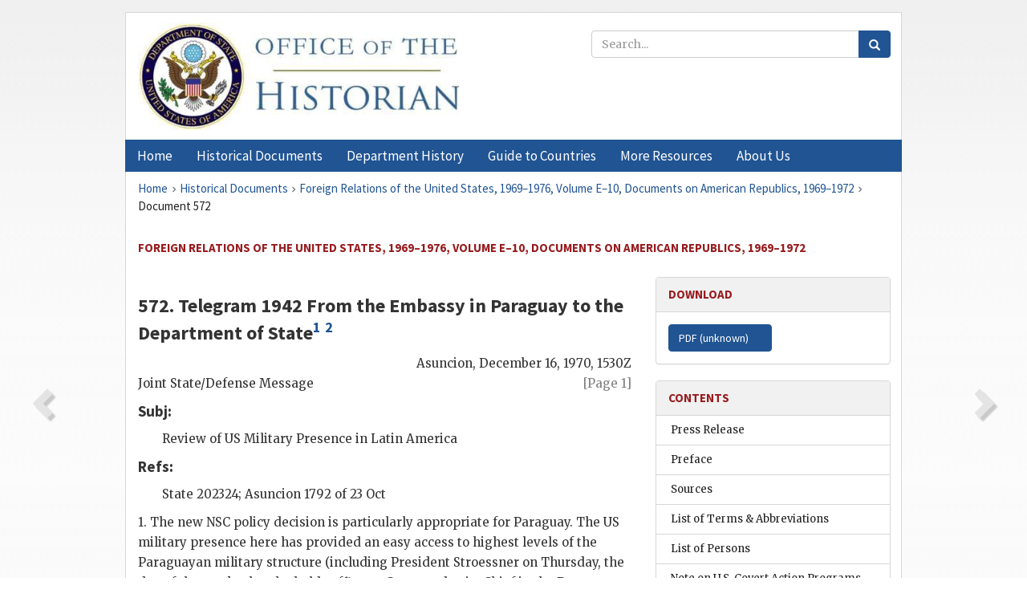

--- FILE ---
content_type: text/html;charset=utf-8
request_url: https://history.state.gov/historicaldocuments/frus1969-76ve10/d572
body_size: 12851
content:
<!DOCTYPE html>
<html data-template="pages:app-root" lang="en" data-app=""><head><meta name="viewport" content="width=device-width, initial-scale=1.0"><meta name="description" content="history.state.gov 3.0 shell"><link href="/resources/images/favicon.ico" rel="shortcut icon"><script src="">(function(w,d,s,l,i){w[l]=w[l]||[];w[l].push({'gtm.start':
        new Date().getTime(),event:'gtm.js'});var f=d.getElementsByTagName(s)[0],
        j=d.createElement(s),dl=l!='dataLayer'?'&l='+l:'';j.async=true;j.src=
        'https://www.googletagmanager.com/gtm.js?id='+i+dl;f.parentNode.insertBefore(j,f);
        })(window,document,'script','dataLayer','GTM-WBD65RCC');</script><link href="/resources/css/all.css" rel="stylesheet" type="text/css"><title>Historical Documents - Office of the Historian</title></head><body id="body">
        <!-- Google Tag Manager (noscript) -->
        <noscript><iframe src="https://www.googletagmanager.com/ns.html?id=GTM-WBD65RCC" height="0" width="0" style="display:none;visibility:hidden"></iframe></noscript>
        <!-- End Google Tag Manager (noscript) -->
        <header class="hsg-header">
            <section class="hsg-grid hsg-header-inner">
                <div class="container hsg-header-content">
                    <div class="row">
                        <div class="col-sm-7">
                            <a href="/">
                                <img src="/resources/images/Office-of-the-Historian-logo_500x168.jpg" class="img-responsive" width="400" alt="Office of the Historian">
                            </a>
                        </div>
                        <div class="col-sm-5">
                            
                                <div class="banner__search">
                                    <div class="searchbox">
                                        <form action="/search" method="get" class="main-form" id="navigationSearchForm">
                                            <p class="form-group">
                                                <!-- Search: -->
                                                <input type="text" size="15" name="q" placeholder="Search..." class="form-control" id="search-box">
                                                <button type="submit" class="hsg-link-button search-button btn">
                                                    <i class="hsg-search-button-icon"></i>
                                                </button>
                                            </p>
                                        </form>
                                    </div>
                                </div>
                            
                        </div>
                    </div>
                </div>
            </section>
        </header>

        <nav role="navigation" class="hsg-nav navbar navbar-default">
            <div class="container hsg-nav-content">
                <div class="navbar-header">
                    <button type="button" class="navbar-toggle collapsed" data-toggle="collapse" data-target="#navbar-collapse-1" aria-expanded="false">
                        <span class="sr-only">Menu</span>
                        <i class="fa fa-bars"></i>
                        <span class="toggle-text">Menu</span>
                    </button>
                    <!--<a data-template="config:app-title" class="navbar-brand" href="./index.html">App Title</a>-->
                </div>
                <div class="navbar-collapse collapse" id="navbar-collapse-1">
                    <ul class="nav navbar-nav">
                        <li class="dropdown">
                            <a href="/" shape="rect">
                                <span>Home</span>
                            </a>
                        </li>
                        <li class="dropdown">
                            <a href="/historicaldocuments" class="dropdown-toggle" data-toggle="dropdown" role="button" aria-haspopup="true" aria-expanded="false">
                                <span>Historical Documents</span>
                            </a>
                            <ul class="dropdown-menu">
                                <li>
                                    <a href="/historicaldocuments">
                                        <em>Foreign Relations of the United States</em>
                                    </a>
                                </li>
                                <li>
                                    <a href="/historicaldocuments/about-frus">About the
                                            <em>Foreign Relations</em> Series</a>
                                </li>
                                <li>
                                    <a href="/historicaldocuments/status-of-the-series">Status
                                        of the <em>Foreign Relations</em> Series</a>
                                </li>
                                <li>
                                    <a href="/historicaldocuments/frus-history">History of the
                                            <em>Foreign Relations</em> Series</a>
                                </li>
                                <li>
                                    <a href="/historicaldocuments/ebooks">Ebooks Initiative</a>
                                </li>
                                <li>
                                    <a href="/historicaldocuments/quarterly-releases">Quarterly
                                        Releases</a>
                                </li>
                            </ul>
                        </li>
                        <li id="index_nav" class="dropdown">
                            <a href="/departmenthistory" class="dropdown-toggle" data-toggle="dropdown" role="button" aria-haspopup="true" aria-expanded="false">
                                <span>Department History</span>
                            </a>
                            <ul class="dropdown-menu">
                                <li>
                                    <a href="/departmenthistory">Overview</a>
                                </li>
                                <!--
                                <li>
                                    <a href="$app/departmenthistory/timeline">Administrative
                                        Timeline</a>
                                </li>
                                -->
                                <li>
                                    <a href="/departmenthistory/people/secretaries">Biographies
                                        of the Secretaries of State</a>
                                </li>
                                <li>
                                    <a href="/departmenthistory/people/principals-chiefs">Principal Officers and Chiefs of Mission</a>
                                </li>
                                <li>
                                    <a href="/departmenthistory/travels/secretary">Travels of
                                        the Secretary of State</a>
                                </li>
                                <li>
                                    <a href="/departmenthistory/travels/president">Travels of
                                        the President</a>
                                </li>
                                <li>
                                    <a href="/departmenthistory/visits">Visits by Foreign Heads
                                        of State</a>
                                </li>
                                <li>
                                    <a href="/departmenthistory/wwi">World War I and the
                                        Department</a>
                                </li>
                                <li>
                                    <a href="/departmenthistory/buildings">Buildings of the
                                        Department of State</a>
                                </li>
                                <li>
                                    <a href="/departmenthistory/diplomatic-couriers">U.S.
                                        Diplomatic Couriers</a>
                                </li>
                            </ul>
                        </li>
                        <li id="countries_nav" class="dropdown">
                            <a href="/countries" class="dropdown-toggle" data-toggle="dropdown" role="button" aria-haspopup="true" aria-expanded="false">
                                <span>Guide to Countries</span>
                            </a>
                            <ul class="dropdown-menu">
                                <li>
                                    <a href="/countries">Guide to Country Recognition and
                                        Relations</a>
                                </li>
                                <li>
                                    <a href="/countries/archives">World Wide Diplomatic Archives
                                        Index</a>
                                </li>
                            </ul>
                        </li>
                        <li id="resources_nav" class="dropdown">
                            <a href="" class="dropdown-toggle" data-toggle="dropdown" role="button" aria-haspopup="true" aria-expanded="false">
                                <span>More Resources</span>
                            </a>
                            <ul class="dropdown-menu">
                                <li>
                                    <a href="/tags">Browse Resources by Subject Tag</a>
                                </li>
                                <li>
                                    <a href="/conferences">Conferences</a>
                                </li>
                                <li>
                                    <a href="/about/contact-us">Contact Us</a>
                                </li>
                                <li>
                                    <a href="/developer">Developer Resources &amp; APIs</a>
                                </li>
                                <li>
                                    <a href="/education">Educational Resources</a>
                                </li>
                                <li>
                                    <a href="/about/faq">Frequently Asked Questions</a>
                                </li>
                                <li>
                                    <a href="/milestones">Key Milestones</a>
                                </li>
                                <li>
                                    <a href="/open">Open Government Initiative</a>
                                </li>
                                <li>
                                    <a href="/departmenthistory/short-history">A Short History
                                        of the Department</a>
                                </li>
                            </ul>
                        </li>
                        <li class="dropdown">
                            <a href="/about" shape="rect">
                                <span>About Us</span>
                            </a>
                        </li>
                    </ul>
                </div>
            </div>
        </nav>

        <div class="hsg-main">
            <section class="hsg-grid hsg-main-inner">
                <div class="container hsg-main-content">
                    <main id="content">
        <div>
            <div class="row">
                <nav class="hsg-breadcrumb hsg-breadcrumb--wrap" aria-label="breadcrumbs"><ol vocab="http://schema.org/" typeof="BreadcrumbList" class="hsg-breadcrumb__list"><li class="hsg-breadcrumb__list-item" property="itemListElement" typeof="ListItem"><a href="/" class="hsg-breadcrumb__link" property="item" typeof="WebPage"><span property="name">Home</span></a></li><li class="hsg-breadcrumb__list-item" property="itemListElement" typeof="ListItem"><a href="/historicaldocuments" class="hsg-breadcrumb__link" property="item" typeof="WebPage"><span property="name">Historical Documents</span></a></li><li class="hsg-breadcrumb__list-item" property="itemListElement" typeof="ListItem"><a href="/historicaldocuments/frus1969-76ve10" class="hsg-breadcrumb__link" property="item" typeof="WebPage"><span property="name">Foreign Relations of the United States, 1969–1976, Volume E–10, Documents on American Republics, 1969–1972</span></a></li><li class="hsg-breadcrumb__list-item" property="itemListElement" typeof="ListItem"><a href="/historicaldocuments/frus1969-76ve10/d572" class="hsg-breadcrumb__link" property="item" typeof="WebPage" aria-current="page"><span property="name">Document 572</span></a></li></ol></nav>
            </div>
            <div class="row">
                <div class="hsg-navigation-wrapper">
                    <h2 class="hsg-navigation-title" id="navigation-title">Foreign Relations of the United States, 1969–1976, Volume
                    E–10, Documents on American Republics, 1969–1972</h2>
                </div>
            </div>
            <div class="row">
                <a data-doc="frus1969-76ve10.xml" data-root="1.7.4.2.40.26" data-current="1.7.4.2.40.30" class="page-nav nav-prev" data-template="pages:navigation-link" data-template-direction="previous" href="/historicaldocuments/frus1969-76ve10/d571">
                    <i class="glyphicon glyphicon-chevron-left"></i>
                </a>
                <a data-doc="frus1969-76ve10.xml" data-root="1.7.4.2.40.34" data-current="1.7.4.2.40.30" class="page-nav nav-next" data-template="pages:navigation-link" data-template-direction="next" href="/historicaldocuments/frus1969-76ve10/d573">
                    <i class="glyphicon glyphicon-chevron-right"></i>
                </a>
                <div class="hsg-width-main">
                    <div id="content-inner">
                        <div id="content-container">
                            <div class="content"><style type="text/css">.document_right {
   display: inline; float: right;
}

</style><div class="tei-div3" id="d572">
                        <h3 class="tei-head7">572. Telegram 1942 From the Embassy in Paraguay to the Department of
                                State<span id="fnref:1.7.4.2.40.30.8.2"><a href="#fn:1.7.4.2.40.30.8.2" class="note" rel="footnote">1</a></span>
                            <span id="fnref:1.7.4.2.40.30.8.4"><a href="#fn:1.7.4.2.40.30.8.4" class="note" rel="footnote">2</a></span>
                        </h3>
                        <div class="tei-opener"><div class="tei-dateline"><span class="tei-placeName">Asuncion</span>, <span class="tei-date">December
                                    16, 1970, 1530Z</span>
                            </div></div>
                        <a href="pg_d572-1" id="pg_d572-1" class="tei-pb1 hsg-facsilime-link" target="_self" rel="nofollow">
            [Page 1]
        </a>
                        <p class="tei-p3">Joint State/Defense Message</p>
                        <h4 class="tei-list1 listHead">Subj:</h4><ul class="tei-list2 list hsg-list-default"><li class="tei-item">Review of US Military Presence in Latin America</li></ul>
                        <h4 class="tei-list1 listHead">Refs:</h4><ul class="tei-list2 list hsg-list-default"><li class="tei-item">State 202324; Asuncion 1792 of 23 Oct</li></ul>
                        <p class="tei-p3">1. The new NSC policy decision is particularly appropriate for Paraguay.
                            The US military presence here has provided an easy access to highest
                            levels of the Paraguayan military structure (including President
                                <span class="tei-persName">Stroessner</span> on Thursday, the
                            day of the week when he holds office as Commander-in-Chief in the
                            Department of Defense building) which, along with the Colorado Party, is
                            the principal prop for the present regime. This access not only provides
                            an opportunity for acquisition of political intelligence but also is a
                            convenient channel for exertion of political influence. Except for our
                            defense attache, our US military—mostly MILGP and some IAGs—have not
                            been specifically charged with intelligence gathering or favorably
                            influencing local military leaders toward US foreign policy objectives.
                            However, in many instances such officers have assisted in this respect.
                            As such has not been a specific requirement of their jobs, however, the
                            amount of such activity has varied among individual officers.</p>
                        <p class="tei-p3">2. The entire staff of the Embassy including its AID, <a href="pg_d572-2" id="pg_d572-2" class="tei-pb1 hsg-facsilime-link" target="_self" rel="nofollow">
            [Page 2]
        </a>
                            <span class="tei-gloss">USIS</span>, as well as military components is
                            available to carry out new NSC policy decision. More senior civilian
                            members of my staff have frequent contact with the Paraguayan military
                            and I think it is fair to say they can and do have a favorable
                            influence. The contacts of our younger civilian officers with the more
                            junior military officers have been less frequent. Although obviously of
                            great significance to the future, the younger officers are more
                            difficult to reach. However, we will make greater efforts in this
                            respect. Our <span class="tei-gloss">AID</span> mission, the largest
                            component of the Embassy, as well as our USIS staff now have contacts
                            with the Paraguayan military. USIS has been making an impact through its
                            movie and book distribution to Paraguayan military as well as supplying
                            speakers to the Paraguayan War College. In this connection, might the
                            rules covering the leader grant program be relaxed to permit a military
                            officer to receive Code 210 leader grants.</p>
                        <p class="tei-p3">3. Although the civilian staff can and will be helpful in expanding our
                            contacts and influence with current and potential military leaders,
                            nonetheless our US military officers are best equipped to contribute to
                            these objectives. The Country Team is unanimous in its belief that in
                            Paraguay all our military officers can foster specific US policy
                            objectives which are not strictly military. The Paraguayan military are
                            always in uniform and obviously pleased to have US uniformed colleagues
                            in their midst. In addition to our US military, several South American
                            countries have military attaches assigned in Paraguay and both Brazil
                            and Argentina have military missions similar in numbers to ours. All the
                            foreign military officers work harmoniously with the Paraguayan
                            counterparts.</p>
                        <p class="tei-p3">4. We have made a careful survey of our military positions and believe we
                            can get the job done with the following changes and additions:</p>
                        <p class="tei-p3">
                            <span class="tei-gloss">DATT</span>. Replace the present administrative
                            officer slot (warrant officer) with an officer position. The assistant
                            Attache, who like the Defense Attache should also be an Army Attache,
                            could be a Captain or Major.</p>
                        <a href="pg_d572-3" id="pg_d572-3" class="tei-pb1 hsg-facsilime-link" target="_self" rel="nofollow">
            [Page 3]
        </a>
                        <p class="tei-p3">The senior resident Attache (our Naval and Air attaches are resident in
                            Buenos Aires) a Lt Colonel who is daily doing business with Generals,
                            could well be a Colonel. It is difficult to rank our military in terms
                            of which might contribute most to the desired objectives of contact and
                            favorable influence stated in <span class="tei-gloss">reftel</span>.
                            All have the capability. However, the military Attache does derive a
                            really meaningful advantage from the fact that he wears the braid. He is
                            at my side at all ceremonial occasions in the same manner as the
                            President’s aides are at his side. Also, local custom includes the
                            Attaches on almost as many invitation lists as Ambassadors. I consider a
                            second resident Attache as of highest priority in beefing up our
                            military staff.</p>
                        <a href="pg_d572-4" id="pg_d572-4" class="tei-pb1 hsg-facsilime-link" target="_self" rel="nofollow">
            [Page 4]
        </a>
                        <p class="tei-p3">MILGP. All reductions have now been effected reducing the total component
                            to twelve (eight officers, four em). We now recommend changes which will
                            increase the complement to fifteen (thirteen officers, two em). It is
                            the consensus of the country that a medical officer (Captain, Army), an
                            intelligence advisor (Lt Colonel, Army), and a second officer for the
                            Navy section (a Lieutenant) could contribute significantly to our new
                            objectives. Also, as officers are more useful for our purposes, two NCO
                            positions (administrative and signal maintenance) should be converted to
                            officer positions. The Chief of the Navy section, a Lt Commander, who
                            works daily with the top Naval command should be brevetted as a
                            commander. The more junior officer for the medical position as well as
                            for the second Naval position can be helpful in working with more junior
                            Paraguayan officers. It would be well if they would not only be
                            carefully selected but be given some additional instruction or training
                            with regard to their special duties with younger Paraguayan officers. Of
                            course, all future assignments of military officers should include
                            instruction with regard their new duties.</p>
                        <p class="tei-p3">IAGS. No restoration in personnel cuts required but continuation of
                            funding at <span class="tei-gloss">FY</span>-71 level is indicated <a href="pg_d572-5" id="pg_d572-5" class="tei-pb1 hsg-facsilime-link" target="_self" rel="nofollow">
            [Page 5]
        </a> in order to get the mapping
                            job done as well as to maintain our influence in this special branch of
                            the Paraguayan armed forces. One of the two IAGS officers is a Second
                            Lieutenant who has worked well with Paraguayan junior officers and who
                            has now been replaced by another Second Lieutenant. If we can announce
                            that the present IAGS staff will be maintained indefinitely, the <span class="tei-gloss">GOP</span> reaction will be most favorable. Our
                            IAGSs staff share offices with their Paraguayan colleagues and as such
                            are very much a part of the family.</p>
                        <p class="tei-p3">5. Together with the military staff changes and increases, we should
                            continue a program of some grant materiel assistance as well as
                            obtaining a fair share of deliveries under <span class="tei-gloss">MIMEX/SIMEX</span> for paraguay. in the area of military
                            assistance, a little goes a long way in Paraguay. We should take
                            advantage of this situation.</p>
                        <p class="tei-p3">6. Above represents consensus all components of Country Team.</p>
                        <div class="tei-closer"><div class="tei-signed1"><span class="tei-persName"><span class="tei-hi1 strong">Ylitalo</span></span></div></div>
                    </div><div class="footnotes"><ol><li class="footnote" id="fn:1.7.4.2.40.30.8.2" value="1"><span class="fn-content">Source: National
                                Archives, RG 59, Central Files 1970–73, DEF 19–9 US–PAR. Secret.
                                Repeated to <span class="tei-gloss">USCINCSO</span>. The <span class="tei-gloss">NSC</span> policy decision is published as <a href="/historicaldocuments/frus1969-76ve10/d34">Document 34</a>.</span><a href="#fnref:1.7.4.2.40.30.8.2" class="fn-back">↩</a></li><li class="footnote" id="fn:1.7.4.2.40.30.8.4" value="2"><span class="fn-content">The Embassy reported that
                                the U.S. military presence in Paraguay provided a means for
                                receiving information on Paraguayan politics and for exerting
                                influence over the Government of Paraguay.</span><a href="#fnref:1.7.4.2.40.30.8.4" class="fn-back">↩</a></li></ol></div></div>
                        </div>
                    </div>
                </div>
                <div class="hsg-width-sidebar"><aside class="hsg-aside--static">
                    
                    <div id="media-download">
                        <div class="hsg-panel">
                            <div class="hsg-panel-heading">
                                <h4 class="hsg-sidebar-title">Download</h4>
                            </div>
                            <div class="hsg-panel-body">
                                <a href="https://static.history.state.gov/frus/frus1969-76ve10/pdf/d572.pdf" class="hsg-link-button">PDF (<span>unknown</span>)</a>
                            </div>
                        </div>
                    </div>

                    <div class="hsg-panel hsg-toc">
   <div class="hsg-panel-heading hsg-toc__header">
      <h4 class="hsg-sidebar-title">Contents</h4>
   </div>
   <nav aria-label="Side navigation">
      <ul class="hsg-toc__chapters">
         <li class="hsg-toc__chapters__item">
            <a data-template="toc:highlight-current" class="" href="/historicaldocuments/frus1969-76ve10/pressrelease">Press Release</a>
         </li>
         <li class="hsg-toc__chapters__item">
            <a data-template="toc:highlight-current" class="" href="/historicaldocuments/frus1969-76ve10/preface">Preface</a>
         </li>
         <li class="hsg-toc__chapters__item">
            <a data-template="toc:highlight-current" class="" href="/historicaldocuments/frus1969-76ve10/sources">Sources</a>
         </li>
         <li class="hsg-toc__chapters__item">
            <a data-template="toc:highlight-current" class="" href="/historicaldocuments/frus1969-76ve10/terms">List of Terms &amp; Abbreviations</a>
         </li>
         <li class="hsg-toc__chapters__item">
            <a data-template="toc:highlight-current" class="" href="/historicaldocuments/frus1969-76ve10/persons">List of Persons</a>
         </li>
         <li class="hsg-toc__chapters__item">
            <a data-template="toc:highlight-current" class="" href="/historicaldocuments/frus1969-76ve10/actionsstatement">Note on U.S. Covert Action Programs</a>
         </li>
         <li class="hsg-toc__chapters__item js-accordion">
            <a data-template="toc:highlight-current" class="hsg-current" href="/historicaldocuments/frus1969-76ve10/comp1">Documents on American Republics, 1969–1972</a>
            <ul class="hsg-toc__chapters__nested">
               <li class="hsg-toc__chapters__item">
                  <a data-template="toc:highlight-current" class="" href="/historicaldocuments/frus1969-76ve10/ch1">American Republics Regional<span> (Documents 1–58)</span>
                  </a>
               </li>
               <li class="hsg-toc__chapters__item">
                  <a data-template="toc:highlight-current" class="" href="/historicaldocuments/frus1969-76ve10/ch2">Argentina<span> (Documents 59–76)</span>
                  </a>
               </li>
               <li class="hsg-toc__chapters__item">
                  <a data-template="toc:highlight-current" class="" href="/historicaldocuments/frus1969-76ve10/ch3">Bolivia<span> (Documents 76a–115)</span>
                  </a>
               </li>
               <li class="hsg-toc__chapters__item">
                  <a data-template="toc:highlight-current" class="" href="/historicaldocuments/frus1969-76ve10/ch4">Brazil<span> (Documents 116–149)</span>
                  </a>
               </li>
               <li class="hsg-toc__chapters__item">
                  <a data-template="toc:highlight-current" class="" href="/historicaldocuments/frus1969-76ve10/ch5">Colombia<span> (Documents 149a–167)</span>
                  </a>
               </li>
               <li class="hsg-toc__chapters__item">
                  <a data-template="toc:highlight-current" class="" href="/historicaldocuments/frus1969-76ve10/ch6">Costa Rica<span> (Documents 167a–194)</span>
                  </a>
               </li>
               <li class="hsg-toc__chapters__item">
                  <a data-template="toc:highlight-current" class="" href="/historicaldocuments/frus1969-76ve10/ch7">Cuba<span> (Documents 194a–266)</span>
                  </a>
               </li>
               <li class="hsg-toc__chapters__item">
                  <a data-template="toc:highlight-current" class="" href="/historicaldocuments/frus1969-76ve10/ch8">Dominican Republic<span> (Documents 266a–295)</span>
                  </a>
               </li>
               <li class="hsg-toc__chapters__item">
                  <a data-template="toc:highlight-current" class="" href="/historicaldocuments/frus1969-76ve10/ch9">Ecuador<span> (Documents 296–319)</span>
                  </a>
               </li>
               <li class="hsg-toc__chapters__item">
                  <a data-template="toc:highlight-current" class="" href="/historicaldocuments/frus1969-76ve10/ch10">Guatemala<span> (Documents 319a–364)</span>
                  </a>
               </li>
               <li class="hsg-toc__chapters__item">
                  <a data-template="toc:highlight-current" class="" href="/historicaldocuments/frus1969-76ve10/ch11">Guyana<span> (Documents 364a–379)</span>
                  </a>
               </li>
               <li class="hsg-toc__chapters__item">
                  <a data-template="toc:highlight-current" class="" href="/historicaldocuments/frus1969-76ve10/ch12">Haiti<span> (Documents 379a–409)</span>
                  </a>
               </li>
               <li class="hsg-toc__chapters__item">
                  <a data-template="toc:highlight-current" class="" href="/historicaldocuments/frus1969-76ve10/ch13">Jamaica<span> (Documents 410–431)</span>
                  </a>
               </li>
               <li class="hsg-toc__chapters__item">
                  <a data-template="toc:highlight-current" class="" href="/historicaldocuments/frus1969-76ve10/ch14">Mexico<span> (Documents 432–485)</span>
                  </a>
               </li>
               <li class="hsg-toc__chapters__item">
                  <a data-template="toc:highlight-current" class="" href="/historicaldocuments/frus1969-76ve10/ch15">Nicaragua<span> (Documents 486–517)</span>
                  </a>
               </li>
               <li class="hsg-toc__chapters__item">
                  <a data-template="toc:highlight-current" class="" href="/historicaldocuments/frus1969-76ve10/ch16">Panama<span> (Documents 518–563)</span>
                  </a>
               </li>
               <li class="hsg-toc__chapters__item">
                  <a data-template="toc:highlight-current" class="hsg-current" href="/historicaldocuments/frus1969-76ve10/ch17">Paraguay<span> (Documents 564–575)</span>
                  </a>
               </li>
               <li class="hsg-toc__chapters__item">
                  <a data-template="toc:highlight-current" class="" href="/historicaldocuments/frus1969-76ve10/ch18">Peru<span> (Documents 576–640)</span>
                  </a>
               </li>
               <li class="hsg-toc__chapters__item">
                  <a data-template="toc:highlight-current" class="" href="/historicaldocuments/frus1969-76ve10/ch19">Soccer War<span> (Documents 641–653)</span>
                  </a>
               </li>
               <li class="hsg-toc__chapters__item">
                  <a data-template="toc:highlight-current" class="" href="/historicaldocuments/frus1969-76ve10/ch20">Venezuela<span> (Documents 654–682)</span>
                  </a>
               </li>
               <li class="hsg-toc__chapters__item">
                  <a data-template="toc:highlight-current" class="" href="/historicaldocuments/frus1969-76ve10/ch21">Uruguay</a>
               </li>
            </ul>
         </li>
      </ul>
   </nav>
</div>

                    <div>
                        <div class="hsg-panel" id="person-panel">
                            <div class="hsg-panel-heading">
                                <h4 class="hsg-sidebar-title">Persons</h4>
                            </div>
                            <div class="hsg-list-group"><a href="persons#p_SA2" tabindex="0" class="list-group-item" data-toggle="tooltip" title="Paraguayan President from 1969">Stroessner, Afredo</a><a href="persons#p_YJR1" tabindex="0" class="list-group-item" data-toggle="tooltip" title="U.S. Ambassador to Paraguay from August 1969">Ylitalo, J. Raymond</a></div>
                        </div>
                        <div class="hsg-panel" id="gloss-panel">
                            <div class="hsg-panel-heading">
                                <h4 class="hsg-sidebar-title">Abbreviations &amp; Terms</h4>
                            </div>
                            <div class="hsg-list-group"><a href="terms#AID1" tabindex="0" class="list-group-item" data-toggle="tooltip" title="U.S. Agency for International Development">AID</a><a href="terms#DATT1" tabindex="0" class="list-group-item" data-toggle="tooltip" title="Defense Attaché">DATT</a><a href="terms#FY1" tabindex="0" class="list-group-item" data-toggle="tooltip" title="Fiscal Year">FY</a><a href="terms#GOP1" tabindex="0" class="list-group-item" data-toggle="tooltip" title="Government of Peru; Government of Panama">GOP</a><a href="terms#MIMEXSIMEX1" tabindex="0" class="list-group-item" data-toggle="tooltip" title="Major Item Material Excess/Secondary Insurance Market Exchange">MIMEX/SIMEX</a><a href="terms#NSC1" tabindex="0" class="list-group-item" data-toggle="tooltip" title="National Security Council">NSC</a><a href="terms#Reftel1" tabindex="0" class="list-group-item" data-toggle="tooltip" title="Reference Telegram">Reftel</a><a href="terms#USCINCSO1" tabindex="0" class="list-group-item" data-toggle="tooltip" title="U.S. Commander in Chief, Southern Command">USCINCSO</a><a href="terms#USIS1" tabindex="0" class="list-group-item" data-toggle="tooltip" title="United States Information Service">USIS</a></div>
                        </div>
                    </div>
                </aside><aside id="sections" class="hsg-aside--section"><div class="hsg-panel"><div class="hsg-panel-heading"><h2 class="hsg-sidebar-title">Historical Documents</h2></div><ul class="hsg-list-group"><li class="hsg-list-group-item"><a href="/historicaldocuments/about-frus"><span property="name">About the <em>Foreign Relations</em> Series</span></a></li><li class="hsg-list-group-item"><a href="/historicaldocuments/status-of-the-series"><span property="name">Status of the <em>Foreign Relations</em> Series</span></a></li><li class="hsg-list-group-item"><a href="/historicaldocuments/frus-history"><span property="name">History of the <em>Foreign Relations</em> Series</span></a></li><li class="hsg-list-group-item"><a href="/historicaldocuments/ebooks"><span property="name"><em>Foreign Relations</em> Ebooks</span></a></li><li class="hsg-list-group-item"><a href="/historicaldocuments/other-electronic-resources"><span property="name">Other Electronic Resources</span></a></li><li class="hsg-list-group-item"><a href="/historicaldocuments/guide-to-sources-on-vietnam-1969-1975"><span property="name">Guide to Sources on Vietnam, 1969-1975</span></a></li><li class="hsg-list-group-item"><a href="/historicaldocuments/citing-frus"><span property="name">Citing the <em>Foreign Relations</em> series</span></a></li></ul></div></aside></div>
            </div>
        </div>
    </main>
                    <!--
                    <section class="" data-template="pages:unless-asides">
                        <button title="Cite this resource" class="hsg-cite__button">Cite this resource</button>
                    </section>
                    -->
                </div>
            </section>
        </div>

        <footer class="hsg-footer">
            <section class="hsg-grid hsg-footer-top">
                <div class="container">
                    <nav class="row">
                        <ul class="hsg-footer-list">
                            <h4>Learn more</h4>
                            <li>
                                <a href="/">Home</a>
                            </li>
                            <li>
                                <a href="/search">Search</a>
                            </li>
                            <li>
                                <a href="/about/faq">FAQ</a>
                            </li>
                        </ul>

                        <ul class="hsg-footer-list">
                            <h4>Topics</h4>
                            <li>
                                <a href="/historicaldocuments/">Historical Documents</a>
                            </li>
                            <li>
                                <a href="/departmenthistory/">Department History</a>
                            </li>
                            <li>
                                <a href="/countries/">Countries</a>
                            </li>
                        </ul>
                        <ul class="hsg-footer-list">
                            <h4>Contact</h4>
                            <li>
                                <a href="/about/">About Us</a>
                            </li>
                            <li>
                                <a href="/about/contact-us">Contact Us</a>
                            </li>
                        </ul>

                        <ul class="hsg-footer-list">
                            <h4>Policies</h4>
                            <li>
                                <a href="https://www.state.gov/section-508-accessibility-statement/">Accessibility Statement</a>
                            </li>
                            <li>
                                <a href="https://www.state.gov/privacy-policy/">Privacy Policy</a>
                            </li>
                            <li>
                                <a href="https://www.state.gov/external-link-policy-and-disclaimers/">External Link Policy</a>
                            </li>
                            <li>
                                <a href="https://www.state.gov/copyright-information/">Copyright
                                    Information</a>
                            </li>
                            <li>
                                <a href="/about/content-warning">Content Warning</a>
                            </li>
                        </ul>
                    </nav>
                </div>
            </section>

            <section class="hsg-grid hsg-footer-bottom">
                <div class="container">
                    <div class="row">
                        <address class="col-xs-12 col-sm-12 col-md-12">
                            <h4>Office of the Historian, Shared Knowledge Services, Bureau of Administration <br>
                                <a href="https://www.state.gov">United States Department of
                                State</a></h4>
                            <p>
                                <a href="mailto:history@state.gov">history@state.gov</a>
                            </p>
                            <p>Phone: <a href="tel:+1-202-955-0200">202-955-0200</a></p>
                        </address>
                    </div>
                </div>
            </section>
            
            <section class="hsg-grid hsg-footer-nether">
                <div class="container">
                    <div class="row">
                        <p><a href="mailto:history@state.gov?subject=Error%20on%20page%20%60%2Fexist%2Fapps%2Fhsg-shell%2Fhistoricaldocuments%2Ffrus1969-76ve10%2Fd572%60&amp;body=%0D%0A_________________________________________________________%0D%0APlease%20provide%20any%20additional%20information%20above%20this%20line%0D%0A%0D%0ARequested%20URL%3A%0D%0A%09https%3A%2F%2Fhistory.state.gov%2Fexist%2Fapps%2Fhsg-shell%2Fhistoricaldocuments%2Ffrus1969-76ve10%2Fd572%0D%0A%0D%0AParameters%3A%0D%0A%09publication-id%3A%20%20frus%0D%0A%09section-id%3A%20%20d572%0D%0A%09requested-url%3A%20%20https%3A%2F%2Ftest.history.state.gov%2Fhistoricaldocuments%2Ffrus1969-76ve10%2Fd572%0D%0A%09x-method%3A%20%20get%0D%0A%09document-id%3A%20%20frus1969-76ve10">Report an issue on this page</a></p>
                    </div>
                </div>
            </section>
        </footer>

        <script src="/resources/scripts/app.all.js" type="text/javascript" async id="cite-script"></script>
        <!-- Google tag (gtag.js) -->
        <script async src="https://www.googletagmanager.com/gtag/js?id=G-GWKX1LXFD1"></script>
        <script>
            window.dataLayer = window.dataLayer ||[];
            function gtag() {
                dataLayer.push(arguments);
            }
            gtag('js', new Date());

            gtag('config', 'G-GWKX1LXFD1');
        </script>
        <!-- We participate in the US government's analytics program. See the data at analytics.usa.gov. -->
        <script type="text/javascript" async src="https://dap.digitalgov.gov/Universal-Federated-Analytics-Min.js?agency=DOS" id="_fed_an_ua_tag"></script>
        <!--
        <script type="application/json" id="original_citation" data-template="config:csl-json"/>
        -->
    </body></html>